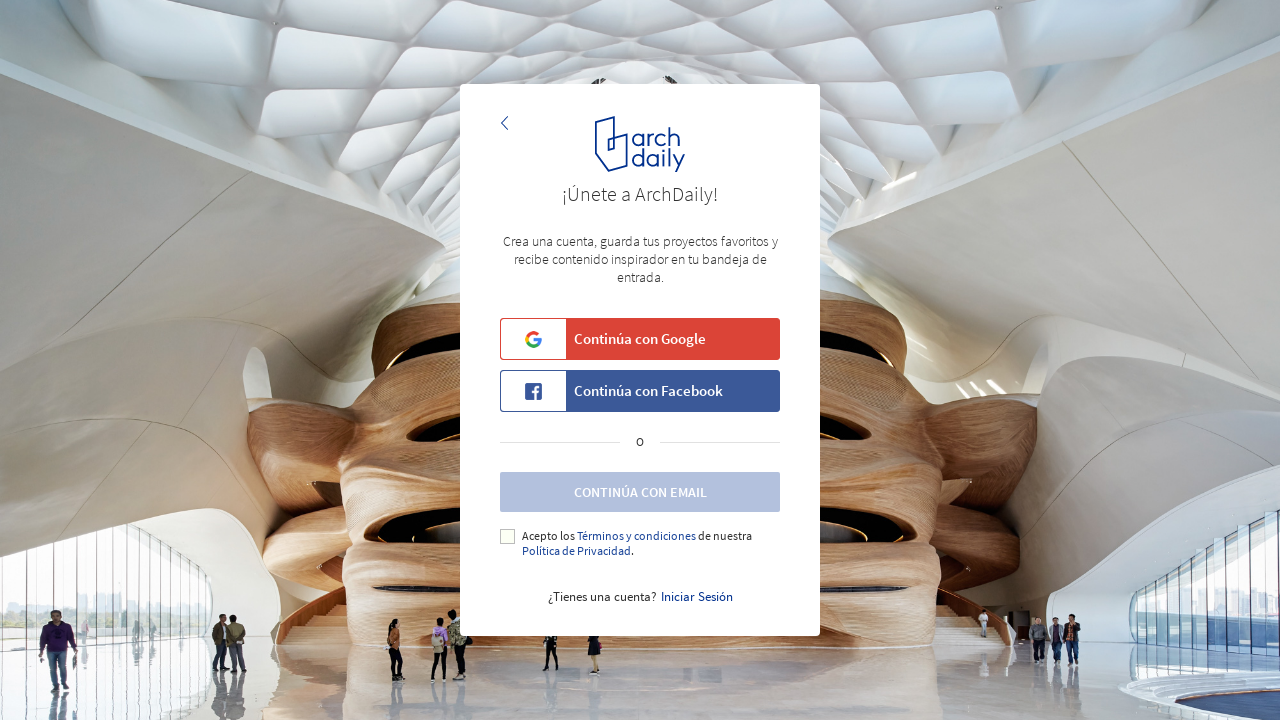

--- FILE ---
content_type: text/html; charset=utf-8
request_url: https://my.archdaily.cl/auth/assets/welcome?site=cl&embedded=true
body_size: 3318
content:
<div class='kenneth-modal kenneth-modal__welcome'><div class='kenneth-modal-content--sbs'><div class='kth-main-signup-signin-form'><div class='clearfix js-kth-signup kenneth-modal__container' id='sbs__signup'><div class='sbs__container'><form accept-charset='UTF-8' action='/auth/sign_up' class='welcome register-form' data-insights-funnel-scenario='kth-signup-popup' id='create_user' method='post' redirect-uri=''><div class='swiper-button-prev sbs__prev'></div><div class='swiper-container kth-account-form-content' id='sbs__sign-up'><div class='swiper-pagination sbs__pagination sbs__pagination--interests'></div><div class='swiper-wrapper'><div class='messages afd-hide'></div><div class='swiper-slide swiper-slide--join' data-stage='provider'><div class='sbs__top'><div class='sbs__img-container--welcome--small'><img class='sbs__logo--modal' height='56' src='https://assets.adsttc.com/doodles/flat/logo-blue-full.svg' width='90'></div><h2 class='sbs__title--welcome'>¡Únete a ArchDaily!</h2><p class='sbs__subtitle'>Crea una cuenta, guarda tus proyectos favoritos y recibe contenido inspirador en tu bandeja de entrada.</p></div><div class='sbs__bottom'><div class='kth-google-login kenneth-modal__container'><span class='google-login'><a data-href="/accounts/google/sign_in" data-redirect-after="https://my.archdaily.cl/cl/signin?redirect_to=https%3A%2F%2Fmy.archdaily.cl%2Fcl%2F%40lautibunko%2Fbookmarks" data-origin="https://my.archdaily.cl/cl/signin?redirect_to=https%3A%2F%2Fmy.archdaily.cl%2Fcl%2F%40lautibunko%2Fbookmarks" site="cl" class="kth-google-login__link" href="#"><div class='kth-google-login__icon-container'><i class='kth-google-login__icon'></i></div><span class='js-kth-signup kth-google-login__link__label'>Continúa con Google</span><span class='js-kth-signin kth-google-login__link__label afd-hide'>Continúa con Google</span></a></span></div><div class='kth-fb-login kenneth-modal__container'><span class='fb-login'><a data-href="/accounts/facebook/sign_in" data-redirect-after="https://my.archdaily.cl/cl/signin?redirect_to=https%3A%2F%2Fmy.archdaily.cl%2Fcl%2F%40lautibunko%2Fbookmarks" data-origin="https://my.archdaily.cl/cl/signin?redirect_to=https%3A%2F%2Fmy.archdaily.cl%2Fcl%2F%40lautibunko%2Fbookmarks" site="cl" class="kth-fb-login__link" href="#"><div class='kth-fb-login__icon-container'><i class='kth-fb-login__icon'></i></div><span class='js-kth-signup kth-fb-login__link__label'>Continúa con Facebook</span><span class='js-kth-signin kth-fb-login__link__label afd-hide'>Continúa con Facebook</span></a></span></div><div class='kenneth-modal__other-option'><span>O</span></div><div class='afd-btn sbs__next-continue sbs__next-btn afd-btn--not-allowed'>Continúa con email</div><div class='kth-accept-terms kth-checkbox'><input class='afd-hide' data-insights-funnel-step='consent' id='js-kth-checkbox-accept-terms' name='kth-checkbox-accept-terms' type='checkbox'><label for='js-kth-checkbox-accept-terms'></label><span id='js-kth-checkbox-accept-terms-label'>Acepto los <a target="blank" href="https://daaily.com/terms-conditions.html">Términos y condiciones</a> de nuestra <a target="blank" href="https://daaily.com/privacy-policy.html">Política de Privacidad</a>.</span></div><div class='js-kth-set-signin js-kth-signup kth-modal__change-form mb'>¿Tienes una cuenta?<a class='js-kth-set-signin'>Iniciar Sesión</a></div></div></div><div class='swiper-slide' data-stage='email'><div class='sbs__top'><div class='sbs__img-container'><img class='sbs__img-email' src='https://assets.adsttc.com/doodles/flat/kenneth/mail.png'></div><h2 class='sbs__title'>Tu correo</h2></div><div class='sbs__bottom'><div class='afd-textfield'><label class='afd-textfield__label'>Correo electrónico</label><input class='afd-textfield__input sbs-input' data-insights-funnel-step='email' id='new_user_email' name='user[email]' placeholder='Ingresa tu email' type='email' value=''><div class='kth-input-val' id='js-kth-su-val-email'></div><div class='kth-input-tip afd-hide kth-form__hint' id='js-hint-user-su-email'></div><div class='kth-input-tip afd-hide kth-form__hint' id='js-hint-su-email'>Debes escribir un correo electrónico válido</div></div><a class='afd-btn sbs__next-email sbs__next-btn'>Confirmar</a></div></div><div class='swiper-slide' data-stage='password'><div class='sbs__top'><div class='sbs__img-container'><img class='sbs__img-password' src='https://assets.adsttc.com/doodles/flat/kenneth/lock.png'></div><h2 class='sbs__title'>Crear una contraseña</h2></div><div class='sbs__bottom'><div class='afd-textfield'><label class='afd-textfield__label'>Contraseña</label><input class='afd-textfield__input sbs-input' data-insights-funnel-step='password' id='new_user_password' name='user[password]' placeholder='Contraseña con 8 o más caracteres' type='password'><div class='kth-input-val' id='js-kth-su-val-pass'></div><div class='kth-input-tip afd-hide kth-form__hint' id='js-hint-su-pass'>Tu contraseña debe tener al menos 8 caracteres</div><a class='show-password'>Mostrar contraseña</a></div><div class='afd-btn sbs__next-password sbs__next-btn'>Confirmar contraseña</div></div></div><div class='swiper-slide' data-stage='occupation'><div class='sbs__top'><div class='sbs__img-container'><img class='sbs__img-occupation' src='https://assets.adsttc.com/doodles/flat/kenneth/occupation.png' width='188'></div><h2 class='sbs__title'>¿Cuál es tu ocupación?</h2></div><div class='sbs__bottom'><div class='afd-selectfield'><label class='afd-textfield__label'>Ocupación</label><select class='afd-selectfield__select afd-selectfield__select--placeholder' data-insights-funnel-step='occupation' id='new_user_occupation' name='ocupation'><option>Selecciona tu ocupación...</option><option value='Architecture: Private Firm'>Arquitectura: Oficina Privada</option><option value='Architecture: Sole Practitioner / Freelancer'>Arquitectura: Independiente</option><option value='Architecture: Construction / Real Estate'>Arquitectura: Construcción / Inmobiliaria</option><option value='Architecture: Public Body'>Arquitectura: Organismo Público</option><option value='Architecture: Academic'>Arquitectura: Académico</option><option value='Architecture: Student'>Arquitectura: Estudiante</option><option value='Landscape'>Landscape</option><option value='Urbanism'>Urbanismo</option><option value='Interior Design'>Diseño de Interiores</option><option value='Graphic Design'>Diseño Gráfico</option><option value='Photography'>Fotografía</option><option value='Contractor'>Contratista</option><option value='Real Estate'>Inmobiliaria</option><option value='Engineering'>Ingeniería</option><option value='University Management or Administration'>Gerencia o Administración de Universidades</option><option value='Other (Non-Architectural) Public Body'>Organismo Público no ligado a la Arquitectura</option><option value='Provider of Architectural Products / Construction Materials'>Proveedor de Productos Arquitectónicos / Materiales para la Construcción</option><option value='Media / PR Agency'>Agencia de Medios / Publicidad</option><option value='Other'>Otros</option></select><span class='afd-selectfield__caret'></span><div class='kth-input-tip afd-hide kth-form__hint' id='js-hint-su-occupation'>Por favor seleccione una ocupación</div></div><div class='afd-btn sbs__next-occupation sbs__next-btn'>Confirmar ocupación</div></div><input class='afd-hide' id='js-kth-checkbox-accept-newsletter' name='subscribed_at' type='checkbox'></div><div class='swiper-slide swiper-slide--newslettter' data-stage='newsletter'><div class='sbs__top'><div class='sbs__img-container'><img class='sbs__img-newsletter' src='https://assets.adsttc.com/doodles/flat/kenneth/newsletter.png' width='119'></div><h2 class='sbs__title--last'>Mantente al día</h2><p class='sbs__subtitle'>Recibe nuestro newsletter seleccionado en tu bandeja de entrada</p></div><div class='sbs__bottom--xs'><div class='afd-btn sbs__next-btn sbs__subcribe-btn' data-subscribe='yes'>Suscríbete a nuestro newsletter</div><div class='sbs__float-btn sbs__next-btn sbs__subcribe-btn' data-subscribe='no'>No por ahora</div></div></div><div class='swiper-slide swiper-slide--interests' data-stage='interests'><img class='sbs-interests__loader' src='https://assets.adsttc.com/doodles/flat/loader-blue.gif'><div class='sbs__top'><h2 class='sbs-interests__title'>¡Elige 3 o más temas que te interesen</h2><p class='sbs-interests__subtitle'>y te mantendremos informado!</p></div><div class='sbs-interests__container js-interest-container'><div class='sbs-interests__interest-skeleton-container'><div class='sbs-interests__interest-skeleton'><div class='sbs-interests__interest-skeleton-txt'></div></div><div class='sbs-interests__interest-skeleton'><div class='sbs-interests__interest-skeleton-txt'></div></div><div class='sbs-interests__interest-skeleton'><div class='sbs-interests__interest-skeleton-txt'></div></div><div class='sbs-interests__interest-skeleton'><div class='sbs-interests__interest-skeleton-txt'></div></div><div class='sbs-interests__interest-skeleton'><div class='sbs-interests__interest-skeleton-txt'></div></div><div class='sbs-interests__interest-skeleton'><div class='sbs-interests__interest-skeleton-txt'></div></div><div class='sbs-interests__interest-skeleton'><div class='sbs-interests__interest-skeleton-txt'></div></div><div class='sbs-interests__interest-skeleton'><div class='sbs-interests__interest-skeleton-txt'></div></div><div class='sbs-interests__interest-skeleton'><div class='sbs-interests__interest-skeleton-txt'></div></div><div class='sbs-interests__interest-skeleton'><div class='sbs-interests__interest-skeleton-txt'></div></div></div><div class='sbs-interests__interest'><div class='sbs-interests__interest-image-container'><div class='check'></div><img class='sbs-interests__interest-image'></div><p class='sbs-interests__interest-category'></p></div></div><div class='sbs__bottom sbs-interests__bottom'><a class='afd-btn sbs-interests__btn afd-btn--not-allowed' id='js-interests__save-interests'><div class='js-interests-btntext-container'>Elige<span class='js-interests-number'>3</span>más</div><span class='js-interests-done afd-hide'>Listo</span></a></div></div><div class='swiper-slide swiper-slide--last' data-stage='final-message'><div class='sbs__top'><div class='sbs__img-container sbs__loading-indicator'><img alt='Cargando...' src='https://assets.adsttc.com/doodles/flat/loader-blue.gif'></div><div class='sbs__check-email-step afd-hide'><div class='sbs__img-container'><img class='sbs__img-last' src='https://assets.adsttc.com/doodles/flat/kenneth/check.png'></div><h2 class='sbs__title'>¡Último paso!</h2><p class='sbs__subtitle--last'>Por favor revisa tu correo electrónico para confirmar la cuenta.</p><div class='sbs__img-container--mobile'><img class='sbs__img-last' src='https://assets.adsttc.com/doodles/flat/kenneth/check.png'></div><a class='afd-btn js_kth-sbs-last_step_cta' href='javascript:window.location.reload(true)'>LISTO</a></div></div></div></div></div></form><div id='recaptcha-invisible-kth'></div></div></div><div class='kenneth-modal__container clearfix afd-hide js-kth-signin' id='sbs__signin'><div class='sbs__container kth-account-form-content sbs__hint'><div class='messages afd-hide'></div><form accept-charset='UTF-8' action='/auth/sign_in' class='welcome login-form' id='new_user' method='post' redirect-uri=''><div class='sbs__img-container--welcome--small'><img class='sbs__logo--modal' height='56' src='https://assets.adsttc.com/doodles/flat/logo-blue-full.svg' width='90'></div><h2 class='sbs__title--welcome'>¡Bienvenido de nuevo!</h2><div class='kth-google-login kenneth-modal__container'><span class='google-login'><a data-href="/accounts/google/sign_in" data-redirect-after="https://my.archdaily.cl/cl/signin?redirect_to=https%3A%2F%2Fmy.archdaily.cl%2Fcl%2F%40lautibunko%2Fbookmarks" data-origin="https://my.archdaily.cl/cl/signin?redirect_to=https%3A%2F%2Fmy.archdaily.cl%2Fcl%2F%40lautibunko%2Fbookmarks" site="cl" class="kth-google-login__link" href="#"><div class='kth-google-login__icon-container'><i class='kth-google-login__icon'></i></div><span class='js-kth-signup kth-google-login__link__label'>Continúa con Google</span><span class='js-kth-signin kth-google-login__link__label afd-hide'>Continúa con Google</span></a></span></div><div class='kth-fb-login kenneth-modal__container'><span class='fb-login'><a data-href="/accounts/facebook/sign_in" data-redirect-after="https://my.archdaily.cl/cl/signin?redirect_to=https%3A%2F%2Fmy.archdaily.cl%2Fcl%2F%40lautibunko%2Fbookmarks" data-origin="https://my.archdaily.cl/cl/signin?redirect_to=https%3A%2F%2Fmy.archdaily.cl%2Fcl%2F%40lautibunko%2Fbookmarks" site="cl" class="kth-fb-login__link" href="#"><div class='kth-fb-login__icon-container'><i class='kth-fb-login__icon'></i></div><span class='js-kth-signup kth-fb-login__link__label'>Continúa con Facebook</span><span class='js-kth-signin kth-fb-login__link__label afd-hide'>Continúa con Facebook</span></a></span></div><div class='kenneth-modal__other-option'><span>O</span></div><div class='afd-textfield kth-form__field'><label class='afd-textfield__label'>Correo electrónico</label><input class='afd-textfield__input' id='user_email' name='email' type='email' value=''><div class='kth-input-val' id='js-kth-si-val-email'></div><div class='kth-input-tip afd-hide kth-form__hint' id='js-hint-si-email'>Debes escribir un correo electrónico válido</div></div><div class='afd-textfield kth-form__field'><label class='afd-textfield__label'>Contraseña</label><input class='afd-textfield__input' id='user_password' name='password' placeholder='Contraseña con 8 o más caracteres' type='password'><div class='kth-input-tip afd-hide kth-form__hint' id='js-hint-si-pass'>Tu contraseña debe tener al menos 8 caracteres</div><a class='kth-forgot-link' data-sbs='sbs-forgot' href='#' id='js-kth-forgot' rel='kenneth-forgot'>¿Olvidaste tu contraseña?</a></div><div class='afd-textfield kth-signup-form-btn'><button class='afd-btn afd-btn--full afd-btn--not-allowed' id='signin_btn' name='commit' type='submit'>Iniciar Sesión</button></div><div class='kenneth-modal__container kth-bottom-switch'><div class='js-kth-signin kth-modal__change-form--signin js-kth-set-signup mb afd-hide'>¿No tienes una cuenta aún?<a>Crear una cuenta</a></div></div></form></div></div></div></div></div>